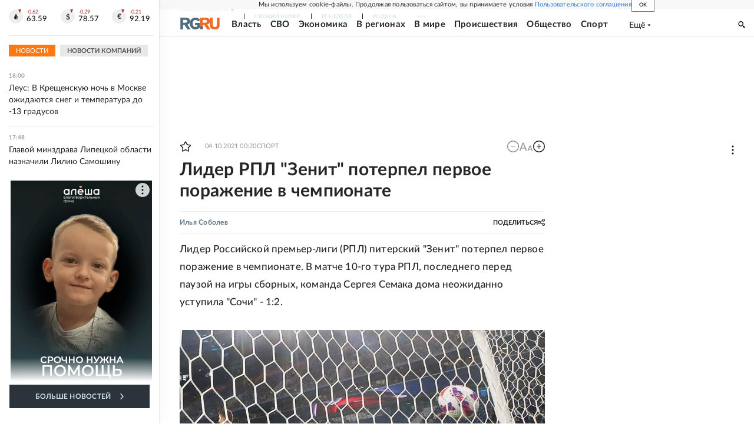

--- FILE ---
content_type: text/html
request_url: https://tns-counter.ru/nc01a**R%3Eundefined*rg_ru/ru/UTF-8/tmsec=mx3_rg_ru/810151647***
body_size: 17
content:
38F86D2D6969013EG1768489278:38F86D2D6969013EG1768489278